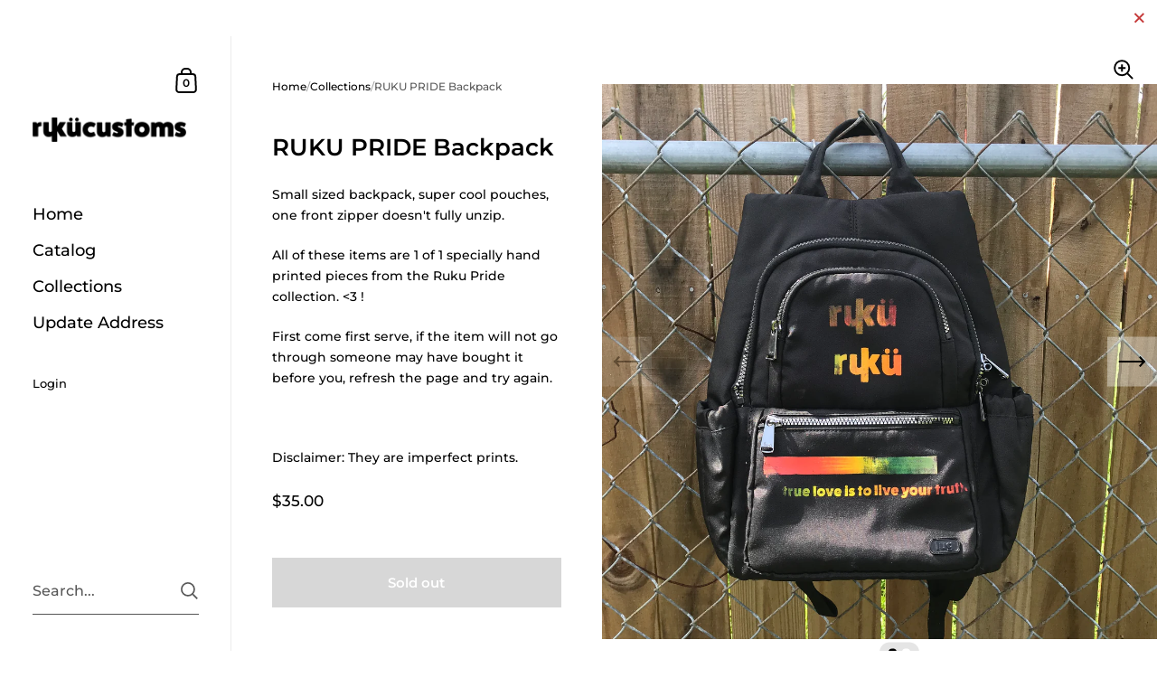

--- FILE ---
content_type: text/css
request_url: https://rukucustoms.com/cdn/shop/t/10/assets/component-product-item.css?v=2473300465387935931717601622
body_size: 1562
content:
.product-item__thumbnail{transition:background .2s linear;position:relative;background:rgba(var(--color-body-txt),.03)}.product-item__thumbnail img{height:100%;width:100%;object-fit:cover;transition:opacity .15s linear;vertical-align:bottom;opacity:0}.product-item__thumbnail img.lazyloaded{opacity:1}.lazy-image--background.product-item__thumbnail{background-position:center;background-size:cover;background-repeat:no-repeat;position:absolute;top:0;left:0;width:100%;height:100%!important;z-index:0;padding-top:0!important;transition:background .2s linear}.lazy-image--background.product-item__thumbnail img{height:100%;width:100%;object-fit:cover;transition:opacity .15s linear}[data-ratio].product-item__thumbnail{height:0}[data-ratio].product-item__thumbnail img{position:absolute;top:0;left:0;height:100%;width:100%;object-fit:cover}.touchevents .product-item a.hover,.no-touchevents .product-item a{overflow:hidden}.touchevents .product-item a.hover .lazy-image--background,.no-touchevents .product-item a .lazy-image--background{-webkit-backface-visibility:hidden;transform:scale(1);overflow:hidden;transition:background .2s linear,transform .3s linear}.touchevents .product-item .no-touchevents a.hover:hover .lazy-image--background,.no-touchevents .product-item a:hover .lazy-image--background,.focus .touchevents .product-item a.hover .lazy-image--background,.touchevents .product-item .focus a.hover .lazy-image--background,.focus .no-touchevents .product-item a .lazy-image--background,.no-touchevents .product-item .focus a .lazy-image--background{transform:scale(1.1)}.product-item{position:relative;overflow:hidden}.product-item a{display:block;position:relative}.touchevents .product-item a.hover figure{transition:all .1s linear!important}.product-item a:focus{outline:0}.product-item a.focus:after{content:"";position:absolute;top:0;left:0;width:100%;height:100%;box-shadow:inset 0 0 2px 2px #00000040}.product-item .onboarding-svg{position:relative!important}.product-item.null{pointer-events:none}@media screen and (min-width: 949px){.product-item.null .quick-add-to-cart{transform:translateY(0)}}.product-item__thumbnail{overflow:hidden}.product-item__thumbnail figure{transition:background .2s linear,transform .3s linear,opacity .15s linear!important}.product-item__thumbnail img{position:absolute;top:0;z-index:7}html[dir=rtl] .product-item__thumbnail img{right:0}html[dir=ltr] .product-item__thumbnail img{left:0}.product-item__secondary-image{opacity:0!important;z-index:8;transition:opacity .3s linear}.no-touchevents .product-item a:hover .product-item__secondary-image{opacity:1!important}.no-touchevents .product-item a:hover .product-item__thumbnail--has-secondary-image>figure:first-of-type{opacity:0}.product-item a:focus-visible .product-item__secondary-image{opacity:1!important}.product-item__title{margin-bottom:0;display:inline-block}html[dir=rtl] .product-item__title.has-rating-after{padding-left:50px}html[dir=ltr] .product-item__title.has-rating-after{padding-right:50px}.touchevents a.hover .product-item__title{background-size:100% 1px!important;transition:none!important}.product-item__badge{position:absolute;top:0;z-index:8;font-size:13px;line-height:1;text-transform:uppercase;padding:15px 15px 14px;background:#ffffff80;color:rgba(var(--color-body-txt),1)}html[dir=rtl] .product-item__badge{left:0}html[dir=ltr] .product-item__badge{right:0}.product-item__badge.product-item__badge--sale{color:rgba(var(--color-body-accent),1)}.product-item__badge.product-item__badge--preorder,.product-item__badge.product-item__badge--sold{color:rgba(var(--color-body-txt),.5)}@media screen and (max-width: 648px){.product-item__badge{font-size:11px;padding:12px 11px 10px}}.product-item__caption{padding-top:1.2em;min-height:7em;position:relative}@media screen and (max-width: 480px){.product-item__caption{line-height:1.5;min-height:6em}.product-item__caption .product-item__price{margin-top:.2em}}.product-item a:focus-visible .product-item__caption{outline:auto 5px -webkit-focus-ring-color}.product-item__caption .stamped-product-reviews-badge{transform:scale(.9);transform-origin:top left}.product-item__caption .stamped-badge-caption{margin-inline-start:8px;font-size:13px;position:relative;top:-2px}.product-item__caption .yotpo,.product-item__caption .alireviews-review-star-rating{margin-top:4px}.product-item__caption .yotpo a{margin-inline-start:8px}.product-item__caption .yotpo a,.product-item__caption .yotpo a:hover{color:rgba(var(--color-body-txt),1)!important}.product-item__caption .yotpo .yotpo-bottomline .yotpo-icon-star,.product-item__caption .yotpo .yotpo-bottomline .yotpo-icon-half-star,.product-item__caption .yotpo .yotpo-bottomline .yotpo-icon-empty-star{color:rgba(var(--color-body-txt),1)}@media screen and (min-width: 949px){.collection--overlay .product-item__caption{margin-top:0;color:rgba(var(--color-grid-text),1);padding:12%;z-index:9;position:absolute;top:0;left:0;width:100%;height:100%}.collection--overlay .product-item__caption .product-item__title,.collection--overlay .product-item__caption .product-item__price{transform:translateY(20px);opacity:0;transition:all 125ms ease-in-out 0ms}.collection--overlay .product-item__caption .product-item__title{transition-delay:25ms}.collection--overlay .product-item__caption:before{content:"";position:absolute;bottom:0;left:0;width:100%;height:100%;opacity:0;z-index:-1;background:rgba(var(--color-grid-bg),.3);transition:all 125ms ease-in-out .1s}.no-touchevents .collection--overlay .product-item a:hover .product-item__caption .product-item__title,.no-touchevents .collection--portfolio .product-item a:hover .product-item__caption .product-item__title{transition-delay:.1s}.no-touchevents .collection--overlay .product-item a:hover .product-item__caption .product-item__price,.no-touchevents .collection--portfolio .product-item a:hover .product-item__caption .product-item__price{transition-delay:125ms}.no-touchevents .collection--overlay .product-item a:hover .product-item__caption .product-item__title,.no-touchevents .collection--overlay .product-item a:hover .product-item__caption .product-item__price,.no-touchevents .collection--portfolio .product-item a:hover .product-item__caption .product-item__title,.no-touchevents .collection--portfolio .product-item a:hover .product-item__caption .product-item__price{opacity:1;transform:translateY(0)}.no-touchevents .collection--overlay .product-item a:hover .product-item__caption:before,.no-touchevents .collection--portfolio .product-item a:hover .product-item__caption:before{transition-delay:0ms;opacity:1}.product-item.featured .product-item__thumbnail{height:auto}}.collection--grid{display:-ms-grid;display:grid;margin-top:calc(var(--grid-gutter) / -2);margin-bottom:calc(var(--grid-gutter) / -2);margin-inline-end:0;margin-inline-start:calc(var(--grid-gutter) / -2);width:calc(100% + var(--grid-gutter))}.collection--grid .product-item{width:auto;margin:0;padding:calc(var(--grid-gutter) / 2)}.collection--grid .product-item.featured{-ms-grid-column:span 2;grid-column:span 2;-ms-grid-row:span 2;grid-row:span 2}.collection--grid .product-item.featured a{height:100%}.collection--grid .product-item.featured .product-item__thumbnail{min-height:calc(100% - 7em)}@media screen and (min-width: 1280px){.collection--grid{-ms-grid-columns:1fr 1fr 1fr 1fr;grid-template-columns:1fr 1fr 1fr 1fr}}@media screen and (max-width: 1279px){.collection--grid{-ms-grid-columns:1fr 1fr 1fr;grid-template-columns:1fr 1fr 1fr}}@media screen and (max-width: 649px){.collection--grid{-ms-grid-columns:1fr 1fr;grid-template-columns:1fr 1fr}}.gutter--on .collection--slider{margin-top:calc(var(--grid-gutter) / -2);margin-inline-end:0;margin-bottom:0;margin-inline-start:calc(var(--grid-gutter) / -2);width:calc(100% + var(--grid-gutter))}.gutter--on .collection--slider .product-item{width:25%;padding:calc(var(--grid-gutter) / 2)}@media screen and (max-width: 1279px){.gutter--on .collection--slider .product-item{width:33.333%}}@media screen and (max-width: 649px){.gutter--on .collection--slider .product-item{width:50%}}.gutter--on .collection--slider:before{content:"";width:var(--grid-gutter);position:absolute;top:0;margin-inline-start:-1px;height:100%;background:rgba(var(--color-body-bg),1);z-index:9}html[dir=rtl] .gutter--on .collection--slider:before{right:calc(var(--grid-gutter) / -2)}html[dir=ltr] .gutter--on .collection--slider:before{left:calc(var(--grid-gutter) / -2)}@media screen and (max-width: 948px){.collection--overlay .product-item__caption{position:relative}}.product__price--compare{opacity:.54;margin-inline-start:10px;text-decoration:line-through}.product__price--unit{display:block;opacity:.66;font-weight:var(--font-weight-body-medium);font-size:.8em;margin-top:1em}.product-item .product__price--unit{margin-top:0}.quick-add-to-cart{position:absolute;bottom:0;width:100%;z-index:99}.quick-add-to-cart .button{width:100%}@media screen and (min-width: 949px){.quick-add-to-cart{transform:translateY(100%);transition:transform .15s ease-in-out}.quick-add-to-cart .add-to-cart__symbol--mobile{display:none}.no-touchevents .product-item__link:hover .quick-add-to-cart{transform:translateY(0)}}.product__add-to-cart{position:relative;overflow:hidden;border:none;background:rgba(var(--color-body-txt),1)}.product__add-to-cart.disabled{opacity:.16;pointer-events:none}.product__add-to-cart.disabled+.shopify-payment-button{display:none}.product__add-to-cart .add-to-cart__preloader{opacity:1;top:29px;margin-inline-start:-7px;display:none}.product__add-to-cart .add-to-cart__preloader:before{width:20px;height:20px;content:"";border:1px solid rgba(var(--color-body-txt),.24);border-top:1px solid rgba(var(--color-body-accent),1);border-radius:100%;position:absolute;top:0;bottom:0;left:0;right:0;margin:auto;animation:lazy-spin 1s infinite linear;width:12px;height:12px;border-color:rgba(var(--color-body-accent-foreground),1);border-top-color:rgba(var(--color-body-txt),.16)}.product__add-to-cart:after{content:"";background:rgba(var(--color-body-accent),1);width:100%;height:0;position:absolute;bottom:0;left:0;z-index:0;transition:.15s height cubic-bezier(.4,0,.2,1) 50ms}.product__add-to-cart>span{display:block;position:absolute;top:0;left:0;width:100%;z-index:9}.product__add-to-cart>span.add-to-cart__text{position:relative;color:rgba(var(--color-body-txt-foreground),1);transition:transform .3s cubic-bezier(.4,0,.2,1)}.product__add-to-cart>span.add-to-cart__symbol{transform:translateY(100%);transition:transform .15s cubic-bezier(.4,0,.2,1)}.product__add-to-cart>span.add-to-cart__symbol svg{margin-inline-start:0;position:relative;top:9px;transform:scale(1)!important}.product__add-to-cart>span.add-to-cart__symbol path{stroke:rgba(var(--color-body-accent-foreground),1);fill:none!important}.product__add-to-cart:hover:after,.product__add-to-cart.working:after,.product__add-to-cart:focus:after{height:100%}.product__add-to-cart:hover .add-to-cart__text,.product__add-to-cart.working .add-to-cart__text,.product__add-to-cart:focus .add-to-cart__text{transform:translateY(-100%)}.product__add-to-cart:hover .add-to-cart__symbol,.product__add-to-cart.working .add-to-cart__symbol,.product__add-to-cart:focus .add-to-cart__symbol{transform:translateY(0);transition:transform .15s cubic-bezier(.4,0,.2,1) .1s}.product__add-to-cart.working{pointer-events:none}.product__add-to-cart.working:after{bottom:auto;top:0;display:none}.product__add-to-cart.working .add-to-cart__text,.product__add-to-cart.working .add-to-cart__symbol{opacity:0}.product__add-to-cart.working .add-to-cart__preloader{display:block}.product__add-to-cart.done{pointer-events:none}.product__add-to-cart.done:after{height:0}.product__add-to-cart.done .add-to-cart__symbol{transform:translateY(-100%);transition:transform .15s cubic-bezier(.4,0,.2,1)}.product__add-to-cart.done .add-to-cart__text{transform:translateY(0);transition:transform .3s cubic-bezier(.4,0,.2,1)}.product__add-to-cart.clear{pointer-events:none}.product__add-to-cart.clear>span{transition:none}.quick-add-to-cart .button:after{background:rgba(var(--color-body-txt),1)!important}.quick-add-to-cart .button svg path{stroke:rgba(var(--color-body-bg),1)!important}@media screen and (max-width: 948px){.quick-add-to-cart .button{width:45px;height:45px;border-radius:100%;padding:0;bottom:15px;left:auto;position:absolute}html[dir=rtl] .quick-add-to-cart .button{left:15px}html[dir=ltr] .quick-add-to-cart .button{right:15px}.quick-add-to-cart .button>span{height:100%}.quick-add-to-cart .add-to-cart__text,.quick-add-to-cart .add-to-cart__symbol:not(.add-to-cart__symbol--mobile){display:none}.quick-add-to-cart .add-to-cart__symbol--mobile{transform:none!important;display:flex;justify-content:center}.quick-add-to-cart .add-to-cart__preloader{margin:0;top:0}}@media screen and (max-width: 648px){.quick-add-to-cart .button{width:40px;height:40px;bottom:10px}html[dir=rtl] .quick-add-to-cart .button{left:10px}html[dir=ltr] .quick-add-to-cart .button{right:10px}.quick-add-to-cart svg{width:21px;height:21px}}.product-review-badge{margin-bottom:24px}.product-review-badge div{display:flex;align-items:center}.product-review-badge .rating-icon{display:inline-block;width:22px;height:22px;position:relative;top:-3px;margin:0 8px}.product-review-badge .rating-icon svg{transform:scale(.8)}.product-review-badge .rating-icon svg path{fill:rgba(var(--color-body-txt),1);transition:all .1s linear}.no-touchevents .product-review-badge a:hover path{fill:rgba(var(--color-body-accent),1)}.product-item .product-review-badge{position:absolute;top:calc(1.2em + 5px);display:flex;align-items:center}html[dir=rtl] .product-item .product-review-badge{left:0;padding-right:45px}html[dir=ltr] .product-item .product-review-badge{right:0;padding-left:45px}.product-item .product-review-badge .rating-icon{margin:0 0 0 4px}.product-item .product-review-badge .rating-icon svg{transform:scale(.7)}@media screen and (max-width: 479px){.product-item .product-review-badge{display:none}}
/*# sourceMappingURL=/cdn/shop/t/10/assets/component-product-item.css.map?v=2473300465387935931717601622 */
